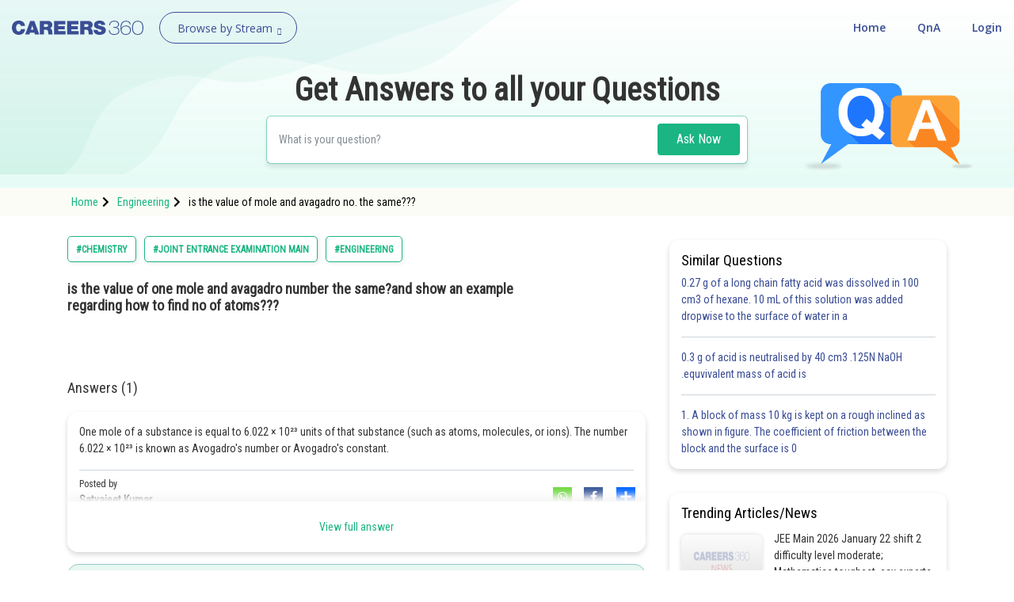

--- FILE ---
content_type: image/svg+xml
request_url: https://static.careers360.mobi/images/social/insta.svg
body_size: 805
content:
<svg xmlns="http://www.w3.org/2000/svg" width="30" height="30">
    <defs>
        <linearGradient id="a" x1="76.604%" x2="0%" y1="0%" y2="64.279%">
            <stop offset="0%" stop-color="#4845A2"/>
            <stop offset="5%" stop-color="#5945A2"/>
            <stop offset="17%" stop-color="#8444A1"/>
            <stop offset="27%" stop-color="#9E44A1"/>
            <stop offset="27%" stop-color="#9E44A1"/>
            <stop offset="33%" stop-color="#A844A1"/>
            <stop offset="39%" stop-color="#AB429A"/>
            <stop offset="48%" stop-color="#B43C88"/>
            <stop offset="56%" stop-color="#BE3572"/>
            <stop offset="68%" stop-color="#D22749"/>
            <stop offset="74%" stop-color="#DF4F3E"/>
            <stop offset="86%" stop-color="#F9A326"/>
            <stop offset="100%" stop-color="#F9DD26"/>
        </linearGradient>
    </defs>
    <path fill="url(#a)" fill-rule="evenodd" d="M2 0h26a2 2 0 0 1 2 2v26a2 2 0 0 1-2 2H2a2 2 0 0 1-2-2V2a2 2 0 0 1 2-2z"/>
    <path fill="#FFF" fill-rule="evenodd" d="M24.468 18.927c-.046 1.014-.207 1.707-.443 2.313a4.866 4.866 0 0 1-2.785 2.785c-.606.236-1.299.397-2.313.443-1.015.047-1.34.058-3.927.058-2.587 0-2.911-.011-3.927-.058-1.014-.046-1.707-.207-2.312-.443a4.674 4.674 0 0 1-1.688-1.098 4.679 4.679 0 0 1-1.098-1.687c-.236-.606-.397-1.299-.443-2.313-.047-1.015-.058-1.34-.058-3.927 0-2.587.011-2.911.058-3.927.046-1.014.207-1.707.442-2.313a4.681 4.681 0 0 1 1.099-1.687A4.679 4.679 0 0 1 8.76 5.975c.606-.236 1.299-.397 2.313-.443 1.016-.047 1.34-.058 3.927-.058 2.587 0 2.911.011 3.927.058 1.014.046 1.707.207 2.313.442.635.24 1.211.615 1.687 1.099a4.679 4.679 0 0 1 1.098 1.687c.236.606.397 1.299.443 2.313.047 1.016.058 1.34.058 3.927 0 2.587-.011 2.911-.058 3.927zm-1.714-7.776c-.043-.929-.198-1.433-.328-1.769a2.943 2.943 0 0 0-.713-1.095 2.943 2.943 0 0 0-1.095-.713c-.336-.13-.84-.285-1.769-.328-1.004-.046-1.306-.055-3.849-.055s-2.845.009-3.849.055c-.929.043-1.433.198-1.769.328a2.943 2.943 0 0 0-1.095.713c-.317.307-.56.681-.713 1.095-.13.336-.285.84-.328 1.769-.046 1.004-.055 1.306-.055 3.849 0 2.544.009 2.845.055 3.849.043.929.198 1.434.328 1.769.153.414.396.788.713 1.095.307.317.681.56 1.095.713.336.13.84.286 1.769.328 1.004.046 1.305.055 3.849.055 2.544 0 2.845-.009 3.849-.055.929-.042 1.433-.198 1.769-.328a3.154 3.154 0 0 0 1.808-1.808c.13-.335.285-.84.328-1.769.046-1.004.055-1.305.055-3.849 0-2.543-.01-2.845-.055-3.849zm-2.669-.093a1.142 1.142 0 1 1-.002-2.284 1.142 1.142 0 0 1 .002 2.284zM15 19.892a4.892 4.892 0 1 1 0-9.783 4.892 4.892 0 0 1 0 9.783zm0-8.067a3.174 3.174 0 1 0-.001 6.349A3.174 3.174 0 0 0 15 11.825z"/>
</svg>
